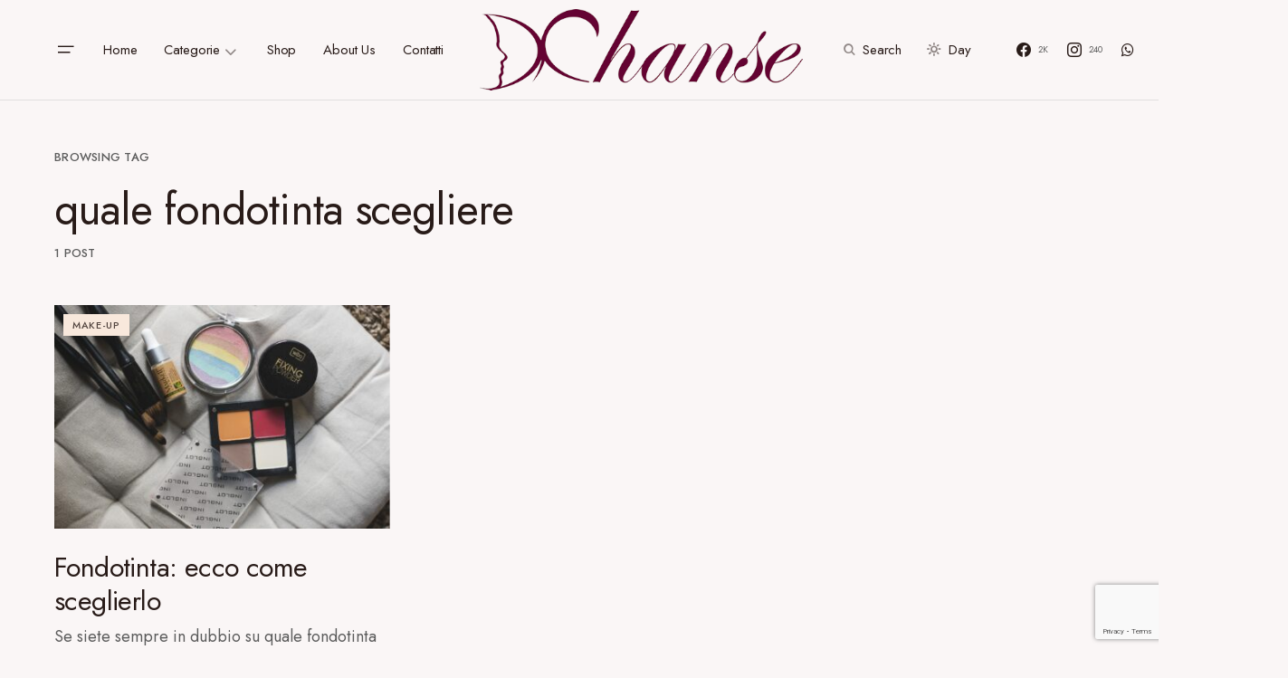

--- FILE ---
content_type: text/html; charset=utf-8
request_url: https://www.google.com/recaptcha/api2/anchor?ar=1&k=6Lc8ITYhAAAAACSqLJ8Ydwz9VavajEw3Vr7GqT7v&co=aHR0cHM6Ly93d3cuY2hhbnNlLml0OjQ0Mw..&hl=en&v=PoyoqOPhxBO7pBk68S4YbpHZ&size=invisible&anchor-ms=20000&execute-ms=30000&cb=s573tavigcc6
body_size: 48628
content:
<!DOCTYPE HTML><html dir="ltr" lang="en"><head><meta http-equiv="Content-Type" content="text/html; charset=UTF-8">
<meta http-equiv="X-UA-Compatible" content="IE=edge">
<title>reCAPTCHA</title>
<style type="text/css">
/* cyrillic-ext */
@font-face {
  font-family: 'Roboto';
  font-style: normal;
  font-weight: 400;
  font-stretch: 100%;
  src: url(//fonts.gstatic.com/s/roboto/v48/KFO7CnqEu92Fr1ME7kSn66aGLdTylUAMa3GUBHMdazTgWw.woff2) format('woff2');
  unicode-range: U+0460-052F, U+1C80-1C8A, U+20B4, U+2DE0-2DFF, U+A640-A69F, U+FE2E-FE2F;
}
/* cyrillic */
@font-face {
  font-family: 'Roboto';
  font-style: normal;
  font-weight: 400;
  font-stretch: 100%;
  src: url(//fonts.gstatic.com/s/roboto/v48/KFO7CnqEu92Fr1ME7kSn66aGLdTylUAMa3iUBHMdazTgWw.woff2) format('woff2');
  unicode-range: U+0301, U+0400-045F, U+0490-0491, U+04B0-04B1, U+2116;
}
/* greek-ext */
@font-face {
  font-family: 'Roboto';
  font-style: normal;
  font-weight: 400;
  font-stretch: 100%;
  src: url(//fonts.gstatic.com/s/roboto/v48/KFO7CnqEu92Fr1ME7kSn66aGLdTylUAMa3CUBHMdazTgWw.woff2) format('woff2');
  unicode-range: U+1F00-1FFF;
}
/* greek */
@font-face {
  font-family: 'Roboto';
  font-style: normal;
  font-weight: 400;
  font-stretch: 100%;
  src: url(//fonts.gstatic.com/s/roboto/v48/KFO7CnqEu92Fr1ME7kSn66aGLdTylUAMa3-UBHMdazTgWw.woff2) format('woff2');
  unicode-range: U+0370-0377, U+037A-037F, U+0384-038A, U+038C, U+038E-03A1, U+03A3-03FF;
}
/* math */
@font-face {
  font-family: 'Roboto';
  font-style: normal;
  font-weight: 400;
  font-stretch: 100%;
  src: url(//fonts.gstatic.com/s/roboto/v48/KFO7CnqEu92Fr1ME7kSn66aGLdTylUAMawCUBHMdazTgWw.woff2) format('woff2');
  unicode-range: U+0302-0303, U+0305, U+0307-0308, U+0310, U+0312, U+0315, U+031A, U+0326-0327, U+032C, U+032F-0330, U+0332-0333, U+0338, U+033A, U+0346, U+034D, U+0391-03A1, U+03A3-03A9, U+03B1-03C9, U+03D1, U+03D5-03D6, U+03F0-03F1, U+03F4-03F5, U+2016-2017, U+2034-2038, U+203C, U+2040, U+2043, U+2047, U+2050, U+2057, U+205F, U+2070-2071, U+2074-208E, U+2090-209C, U+20D0-20DC, U+20E1, U+20E5-20EF, U+2100-2112, U+2114-2115, U+2117-2121, U+2123-214F, U+2190, U+2192, U+2194-21AE, U+21B0-21E5, U+21F1-21F2, U+21F4-2211, U+2213-2214, U+2216-22FF, U+2308-230B, U+2310, U+2319, U+231C-2321, U+2336-237A, U+237C, U+2395, U+239B-23B7, U+23D0, U+23DC-23E1, U+2474-2475, U+25AF, U+25B3, U+25B7, U+25BD, U+25C1, U+25CA, U+25CC, U+25FB, U+266D-266F, U+27C0-27FF, U+2900-2AFF, U+2B0E-2B11, U+2B30-2B4C, U+2BFE, U+3030, U+FF5B, U+FF5D, U+1D400-1D7FF, U+1EE00-1EEFF;
}
/* symbols */
@font-face {
  font-family: 'Roboto';
  font-style: normal;
  font-weight: 400;
  font-stretch: 100%;
  src: url(//fonts.gstatic.com/s/roboto/v48/KFO7CnqEu92Fr1ME7kSn66aGLdTylUAMaxKUBHMdazTgWw.woff2) format('woff2');
  unicode-range: U+0001-000C, U+000E-001F, U+007F-009F, U+20DD-20E0, U+20E2-20E4, U+2150-218F, U+2190, U+2192, U+2194-2199, U+21AF, U+21E6-21F0, U+21F3, U+2218-2219, U+2299, U+22C4-22C6, U+2300-243F, U+2440-244A, U+2460-24FF, U+25A0-27BF, U+2800-28FF, U+2921-2922, U+2981, U+29BF, U+29EB, U+2B00-2BFF, U+4DC0-4DFF, U+FFF9-FFFB, U+10140-1018E, U+10190-1019C, U+101A0, U+101D0-101FD, U+102E0-102FB, U+10E60-10E7E, U+1D2C0-1D2D3, U+1D2E0-1D37F, U+1F000-1F0FF, U+1F100-1F1AD, U+1F1E6-1F1FF, U+1F30D-1F30F, U+1F315, U+1F31C, U+1F31E, U+1F320-1F32C, U+1F336, U+1F378, U+1F37D, U+1F382, U+1F393-1F39F, U+1F3A7-1F3A8, U+1F3AC-1F3AF, U+1F3C2, U+1F3C4-1F3C6, U+1F3CA-1F3CE, U+1F3D4-1F3E0, U+1F3ED, U+1F3F1-1F3F3, U+1F3F5-1F3F7, U+1F408, U+1F415, U+1F41F, U+1F426, U+1F43F, U+1F441-1F442, U+1F444, U+1F446-1F449, U+1F44C-1F44E, U+1F453, U+1F46A, U+1F47D, U+1F4A3, U+1F4B0, U+1F4B3, U+1F4B9, U+1F4BB, U+1F4BF, U+1F4C8-1F4CB, U+1F4D6, U+1F4DA, U+1F4DF, U+1F4E3-1F4E6, U+1F4EA-1F4ED, U+1F4F7, U+1F4F9-1F4FB, U+1F4FD-1F4FE, U+1F503, U+1F507-1F50B, U+1F50D, U+1F512-1F513, U+1F53E-1F54A, U+1F54F-1F5FA, U+1F610, U+1F650-1F67F, U+1F687, U+1F68D, U+1F691, U+1F694, U+1F698, U+1F6AD, U+1F6B2, U+1F6B9-1F6BA, U+1F6BC, U+1F6C6-1F6CF, U+1F6D3-1F6D7, U+1F6E0-1F6EA, U+1F6F0-1F6F3, U+1F6F7-1F6FC, U+1F700-1F7FF, U+1F800-1F80B, U+1F810-1F847, U+1F850-1F859, U+1F860-1F887, U+1F890-1F8AD, U+1F8B0-1F8BB, U+1F8C0-1F8C1, U+1F900-1F90B, U+1F93B, U+1F946, U+1F984, U+1F996, U+1F9E9, U+1FA00-1FA6F, U+1FA70-1FA7C, U+1FA80-1FA89, U+1FA8F-1FAC6, U+1FACE-1FADC, U+1FADF-1FAE9, U+1FAF0-1FAF8, U+1FB00-1FBFF;
}
/* vietnamese */
@font-face {
  font-family: 'Roboto';
  font-style: normal;
  font-weight: 400;
  font-stretch: 100%;
  src: url(//fonts.gstatic.com/s/roboto/v48/KFO7CnqEu92Fr1ME7kSn66aGLdTylUAMa3OUBHMdazTgWw.woff2) format('woff2');
  unicode-range: U+0102-0103, U+0110-0111, U+0128-0129, U+0168-0169, U+01A0-01A1, U+01AF-01B0, U+0300-0301, U+0303-0304, U+0308-0309, U+0323, U+0329, U+1EA0-1EF9, U+20AB;
}
/* latin-ext */
@font-face {
  font-family: 'Roboto';
  font-style: normal;
  font-weight: 400;
  font-stretch: 100%;
  src: url(//fonts.gstatic.com/s/roboto/v48/KFO7CnqEu92Fr1ME7kSn66aGLdTylUAMa3KUBHMdazTgWw.woff2) format('woff2');
  unicode-range: U+0100-02BA, U+02BD-02C5, U+02C7-02CC, U+02CE-02D7, U+02DD-02FF, U+0304, U+0308, U+0329, U+1D00-1DBF, U+1E00-1E9F, U+1EF2-1EFF, U+2020, U+20A0-20AB, U+20AD-20C0, U+2113, U+2C60-2C7F, U+A720-A7FF;
}
/* latin */
@font-face {
  font-family: 'Roboto';
  font-style: normal;
  font-weight: 400;
  font-stretch: 100%;
  src: url(//fonts.gstatic.com/s/roboto/v48/KFO7CnqEu92Fr1ME7kSn66aGLdTylUAMa3yUBHMdazQ.woff2) format('woff2');
  unicode-range: U+0000-00FF, U+0131, U+0152-0153, U+02BB-02BC, U+02C6, U+02DA, U+02DC, U+0304, U+0308, U+0329, U+2000-206F, U+20AC, U+2122, U+2191, U+2193, U+2212, U+2215, U+FEFF, U+FFFD;
}
/* cyrillic-ext */
@font-face {
  font-family: 'Roboto';
  font-style: normal;
  font-weight: 500;
  font-stretch: 100%;
  src: url(//fonts.gstatic.com/s/roboto/v48/KFO7CnqEu92Fr1ME7kSn66aGLdTylUAMa3GUBHMdazTgWw.woff2) format('woff2');
  unicode-range: U+0460-052F, U+1C80-1C8A, U+20B4, U+2DE0-2DFF, U+A640-A69F, U+FE2E-FE2F;
}
/* cyrillic */
@font-face {
  font-family: 'Roboto';
  font-style: normal;
  font-weight: 500;
  font-stretch: 100%;
  src: url(//fonts.gstatic.com/s/roboto/v48/KFO7CnqEu92Fr1ME7kSn66aGLdTylUAMa3iUBHMdazTgWw.woff2) format('woff2');
  unicode-range: U+0301, U+0400-045F, U+0490-0491, U+04B0-04B1, U+2116;
}
/* greek-ext */
@font-face {
  font-family: 'Roboto';
  font-style: normal;
  font-weight: 500;
  font-stretch: 100%;
  src: url(//fonts.gstatic.com/s/roboto/v48/KFO7CnqEu92Fr1ME7kSn66aGLdTylUAMa3CUBHMdazTgWw.woff2) format('woff2');
  unicode-range: U+1F00-1FFF;
}
/* greek */
@font-face {
  font-family: 'Roboto';
  font-style: normal;
  font-weight: 500;
  font-stretch: 100%;
  src: url(//fonts.gstatic.com/s/roboto/v48/KFO7CnqEu92Fr1ME7kSn66aGLdTylUAMa3-UBHMdazTgWw.woff2) format('woff2');
  unicode-range: U+0370-0377, U+037A-037F, U+0384-038A, U+038C, U+038E-03A1, U+03A3-03FF;
}
/* math */
@font-face {
  font-family: 'Roboto';
  font-style: normal;
  font-weight: 500;
  font-stretch: 100%;
  src: url(//fonts.gstatic.com/s/roboto/v48/KFO7CnqEu92Fr1ME7kSn66aGLdTylUAMawCUBHMdazTgWw.woff2) format('woff2');
  unicode-range: U+0302-0303, U+0305, U+0307-0308, U+0310, U+0312, U+0315, U+031A, U+0326-0327, U+032C, U+032F-0330, U+0332-0333, U+0338, U+033A, U+0346, U+034D, U+0391-03A1, U+03A3-03A9, U+03B1-03C9, U+03D1, U+03D5-03D6, U+03F0-03F1, U+03F4-03F5, U+2016-2017, U+2034-2038, U+203C, U+2040, U+2043, U+2047, U+2050, U+2057, U+205F, U+2070-2071, U+2074-208E, U+2090-209C, U+20D0-20DC, U+20E1, U+20E5-20EF, U+2100-2112, U+2114-2115, U+2117-2121, U+2123-214F, U+2190, U+2192, U+2194-21AE, U+21B0-21E5, U+21F1-21F2, U+21F4-2211, U+2213-2214, U+2216-22FF, U+2308-230B, U+2310, U+2319, U+231C-2321, U+2336-237A, U+237C, U+2395, U+239B-23B7, U+23D0, U+23DC-23E1, U+2474-2475, U+25AF, U+25B3, U+25B7, U+25BD, U+25C1, U+25CA, U+25CC, U+25FB, U+266D-266F, U+27C0-27FF, U+2900-2AFF, U+2B0E-2B11, U+2B30-2B4C, U+2BFE, U+3030, U+FF5B, U+FF5D, U+1D400-1D7FF, U+1EE00-1EEFF;
}
/* symbols */
@font-face {
  font-family: 'Roboto';
  font-style: normal;
  font-weight: 500;
  font-stretch: 100%;
  src: url(//fonts.gstatic.com/s/roboto/v48/KFO7CnqEu92Fr1ME7kSn66aGLdTylUAMaxKUBHMdazTgWw.woff2) format('woff2');
  unicode-range: U+0001-000C, U+000E-001F, U+007F-009F, U+20DD-20E0, U+20E2-20E4, U+2150-218F, U+2190, U+2192, U+2194-2199, U+21AF, U+21E6-21F0, U+21F3, U+2218-2219, U+2299, U+22C4-22C6, U+2300-243F, U+2440-244A, U+2460-24FF, U+25A0-27BF, U+2800-28FF, U+2921-2922, U+2981, U+29BF, U+29EB, U+2B00-2BFF, U+4DC0-4DFF, U+FFF9-FFFB, U+10140-1018E, U+10190-1019C, U+101A0, U+101D0-101FD, U+102E0-102FB, U+10E60-10E7E, U+1D2C0-1D2D3, U+1D2E0-1D37F, U+1F000-1F0FF, U+1F100-1F1AD, U+1F1E6-1F1FF, U+1F30D-1F30F, U+1F315, U+1F31C, U+1F31E, U+1F320-1F32C, U+1F336, U+1F378, U+1F37D, U+1F382, U+1F393-1F39F, U+1F3A7-1F3A8, U+1F3AC-1F3AF, U+1F3C2, U+1F3C4-1F3C6, U+1F3CA-1F3CE, U+1F3D4-1F3E0, U+1F3ED, U+1F3F1-1F3F3, U+1F3F5-1F3F7, U+1F408, U+1F415, U+1F41F, U+1F426, U+1F43F, U+1F441-1F442, U+1F444, U+1F446-1F449, U+1F44C-1F44E, U+1F453, U+1F46A, U+1F47D, U+1F4A3, U+1F4B0, U+1F4B3, U+1F4B9, U+1F4BB, U+1F4BF, U+1F4C8-1F4CB, U+1F4D6, U+1F4DA, U+1F4DF, U+1F4E3-1F4E6, U+1F4EA-1F4ED, U+1F4F7, U+1F4F9-1F4FB, U+1F4FD-1F4FE, U+1F503, U+1F507-1F50B, U+1F50D, U+1F512-1F513, U+1F53E-1F54A, U+1F54F-1F5FA, U+1F610, U+1F650-1F67F, U+1F687, U+1F68D, U+1F691, U+1F694, U+1F698, U+1F6AD, U+1F6B2, U+1F6B9-1F6BA, U+1F6BC, U+1F6C6-1F6CF, U+1F6D3-1F6D7, U+1F6E0-1F6EA, U+1F6F0-1F6F3, U+1F6F7-1F6FC, U+1F700-1F7FF, U+1F800-1F80B, U+1F810-1F847, U+1F850-1F859, U+1F860-1F887, U+1F890-1F8AD, U+1F8B0-1F8BB, U+1F8C0-1F8C1, U+1F900-1F90B, U+1F93B, U+1F946, U+1F984, U+1F996, U+1F9E9, U+1FA00-1FA6F, U+1FA70-1FA7C, U+1FA80-1FA89, U+1FA8F-1FAC6, U+1FACE-1FADC, U+1FADF-1FAE9, U+1FAF0-1FAF8, U+1FB00-1FBFF;
}
/* vietnamese */
@font-face {
  font-family: 'Roboto';
  font-style: normal;
  font-weight: 500;
  font-stretch: 100%;
  src: url(//fonts.gstatic.com/s/roboto/v48/KFO7CnqEu92Fr1ME7kSn66aGLdTylUAMa3OUBHMdazTgWw.woff2) format('woff2');
  unicode-range: U+0102-0103, U+0110-0111, U+0128-0129, U+0168-0169, U+01A0-01A1, U+01AF-01B0, U+0300-0301, U+0303-0304, U+0308-0309, U+0323, U+0329, U+1EA0-1EF9, U+20AB;
}
/* latin-ext */
@font-face {
  font-family: 'Roboto';
  font-style: normal;
  font-weight: 500;
  font-stretch: 100%;
  src: url(//fonts.gstatic.com/s/roboto/v48/KFO7CnqEu92Fr1ME7kSn66aGLdTylUAMa3KUBHMdazTgWw.woff2) format('woff2');
  unicode-range: U+0100-02BA, U+02BD-02C5, U+02C7-02CC, U+02CE-02D7, U+02DD-02FF, U+0304, U+0308, U+0329, U+1D00-1DBF, U+1E00-1E9F, U+1EF2-1EFF, U+2020, U+20A0-20AB, U+20AD-20C0, U+2113, U+2C60-2C7F, U+A720-A7FF;
}
/* latin */
@font-face {
  font-family: 'Roboto';
  font-style: normal;
  font-weight: 500;
  font-stretch: 100%;
  src: url(//fonts.gstatic.com/s/roboto/v48/KFO7CnqEu92Fr1ME7kSn66aGLdTylUAMa3yUBHMdazQ.woff2) format('woff2');
  unicode-range: U+0000-00FF, U+0131, U+0152-0153, U+02BB-02BC, U+02C6, U+02DA, U+02DC, U+0304, U+0308, U+0329, U+2000-206F, U+20AC, U+2122, U+2191, U+2193, U+2212, U+2215, U+FEFF, U+FFFD;
}
/* cyrillic-ext */
@font-face {
  font-family: 'Roboto';
  font-style: normal;
  font-weight: 900;
  font-stretch: 100%;
  src: url(//fonts.gstatic.com/s/roboto/v48/KFO7CnqEu92Fr1ME7kSn66aGLdTylUAMa3GUBHMdazTgWw.woff2) format('woff2');
  unicode-range: U+0460-052F, U+1C80-1C8A, U+20B4, U+2DE0-2DFF, U+A640-A69F, U+FE2E-FE2F;
}
/* cyrillic */
@font-face {
  font-family: 'Roboto';
  font-style: normal;
  font-weight: 900;
  font-stretch: 100%;
  src: url(//fonts.gstatic.com/s/roboto/v48/KFO7CnqEu92Fr1ME7kSn66aGLdTylUAMa3iUBHMdazTgWw.woff2) format('woff2');
  unicode-range: U+0301, U+0400-045F, U+0490-0491, U+04B0-04B1, U+2116;
}
/* greek-ext */
@font-face {
  font-family: 'Roboto';
  font-style: normal;
  font-weight: 900;
  font-stretch: 100%;
  src: url(//fonts.gstatic.com/s/roboto/v48/KFO7CnqEu92Fr1ME7kSn66aGLdTylUAMa3CUBHMdazTgWw.woff2) format('woff2');
  unicode-range: U+1F00-1FFF;
}
/* greek */
@font-face {
  font-family: 'Roboto';
  font-style: normal;
  font-weight: 900;
  font-stretch: 100%;
  src: url(//fonts.gstatic.com/s/roboto/v48/KFO7CnqEu92Fr1ME7kSn66aGLdTylUAMa3-UBHMdazTgWw.woff2) format('woff2');
  unicode-range: U+0370-0377, U+037A-037F, U+0384-038A, U+038C, U+038E-03A1, U+03A3-03FF;
}
/* math */
@font-face {
  font-family: 'Roboto';
  font-style: normal;
  font-weight: 900;
  font-stretch: 100%;
  src: url(//fonts.gstatic.com/s/roboto/v48/KFO7CnqEu92Fr1ME7kSn66aGLdTylUAMawCUBHMdazTgWw.woff2) format('woff2');
  unicode-range: U+0302-0303, U+0305, U+0307-0308, U+0310, U+0312, U+0315, U+031A, U+0326-0327, U+032C, U+032F-0330, U+0332-0333, U+0338, U+033A, U+0346, U+034D, U+0391-03A1, U+03A3-03A9, U+03B1-03C9, U+03D1, U+03D5-03D6, U+03F0-03F1, U+03F4-03F5, U+2016-2017, U+2034-2038, U+203C, U+2040, U+2043, U+2047, U+2050, U+2057, U+205F, U+2070-2071, U+2074-208E, U+2090-209C, U+20D0-20DC, U+20E1, U+20E5-20EF, U+2100-2112, U+2114-2115, U+2117-2121, U+2123-214F, U+2190, U+2192, U+2194-21AE, U+21B0-21E5, U+21F1-21F2, U+21F4-2211, U+2213-2214, U+2216-22FF, U+2308-230B, U+2310, U+2319, U+231C-2321, U+2336-237A, U+237C, U+2395, U+239B-23B7, U+23D0, U+23DC-23E1, U+2474-2475, U+25AF, U+25B3, U+25B7, U+25BD, U+25C1, U+25CA, U+25CC, U+25FB, U+266D-266F, U+27C0-27FF, U+2900-2AFF, U+2B0E-2B11, U+2B30-2B4C, U+2BFE, U+3030, U+FF5B, U+FF5D, U+1D400-1D7FF, U+1EE00-1EEFF;
}
/* symbols */
@font-face {
  font-family: 'Roboto';
  font-style: normal;
  font-weight: 900;
  font-stretch: 100%;
  src: url(//fonts.gstatic.com/s/roboto/v48/KFO7CnqEu92Fr1ME7kSn66aGLdTylUAMaxKUBHMdazTgWw.woff2) format('woff2');
  unicode-range: U+0001-000C, U+000E-001F, U+007F-009F, U+20DD-20E0, U+20E2-20E4, U+2150-218F, U+2190, U+2192, U+2194-2199, U+21AF, U+21E6-21F0, U+21F3, U+2218-2219, U+2299, U+22C4-22C6, U+2300-243F, U+2440-244A, U+2460-24FF, U+25A0-27BF, U+2800-28FF, U+2921-2922, U+2981, U+29BF, U+29EB, U+2B00-2BFF, U+4DC0-4DFF, U+FFF9-FFFB, U+10140-1018E, U+10190-1019C, U+101A0, U+101D0-101FD, U+102E0-102FB, U+10E60-10E7E, U+1D2C0-1D2D3, U+1D2E0-1D37F, U+1F000-1F0FF, U+1F100-1F1AD, U+1F1E6-1F1FF, U+1F30D-1F30F, U+1F315, U+1F31C, U+1F31E, U+1F320-1F32C, U+1F336, U+1F378, U+1F37D, U+1F382, U+1F393-1F39F, U+1F3A7-1F3A8, U+1F3AC-1F3AF, U+1F3C2, U+1F3C4-1F3C6, U+1F3CA-1F3CE, U+1F3D4-1F3E0, U+1F3ED, U+1F3F1-1F3F3, U+1F3F5-1F3F7, U+1F408, U+1F415, U+1F41F, U+1F426, U+1F43F, U+1F441-1F442, U+1F444, U+1F446-1F449, U+1F44C-1F44E, U+1F453, U+1F46A, U+1F47D, U+1F4A3, U+1F4B0, U+1F4B3, U+1F4B9, U+1F4BB, U+1F4BF, U+1F4C8-1F4CB, U+1F4D6, U+1F4DA, U+1F4DF, U+1F4E3-1F4E6, U+1F4EA-1F4ED, U+1F4F7, U+1F4F9-1F4FB, U+1F4FD-1F4FE, U+1F503, U+1F507-1F50B, U+1F50D, U+1F512-1F513, U+1F53E-1F54A, U+1F54F-1F5FA, U+1F610, U+1F650-1F67F, U+1F687, U+1F68D, U+1F691, U+1F694, U+1F698, U+1F6AD, U+1F6B2, U+1F6B9-1F6BA, U+1F6BC, U+1F6C6-1F6CF, U+1F6D3-1F6D7, U+1F6E0-1F6EA, U+1F6F0-1F6F3, U+1F6F7-1F6FC, U+1F700-1F7FF, U+1F800-1F80B, U+1F810-1F847, U+1F850-1F859, U+1F860-1F887, U+1F890-1F8AD, U+1F8B0-1F8BB, U+1F8C0-1F8C1, U+1F900-1F90B, U+1F93B, U+1F946, U+1F984, U+1F996, U+1F9E9, U+1FA00-1FA6F, U+1FA70-1FA7C, U+1FA80-1FA89, U+1FA8F-1FAC6, U+1FACE-1FADC, U+1FADF-1FAE9, U+1FAF0-1FAF8, U+1FB00-1FBFF;
}
/* vietnamese */
@font-face {
  font-family: 'Roboto';
  font-style: normal;
  font-weight: 900;
  font-stretch: 100%;
  src: url(//fonts.gstatic.com/s/roboto/v48/KFO7CnqEu92Fr1ME7kSn66aGLdTylUAMa3OUBHMdazTgWw.woff2) format('woff2');
  unicode-range: U+0102-0103, U+0110-0111, U+0128-0129, U+0168-0169, U+01A0-01A1, U+01AF-01B0, U+0300-0301, U+0303-0304, U+0308-0309, U+0323, U+0329, U+1EA0-1EF9, U+20AB;
}
/* latin-ext */
@font-face {
  font-family: 'Roboto';
  font-style: normal;
  font-weight: 900;
  font-stretch: 100%;
  src: url(//fonts.gstatic.com/s/roboto/v48/KFO7CnqEu92Fr1ME7kSn66aGLdTylUAMa3KUBHMdazTgWw.woff2) format('woff2');
  unicode-range: U+0100-02BA, U+02BD-02C5, U+02C7-02CC, U+02CE-02D7, U+02DD-02FF, U+0304, U+0308, U+0329, U+1D00-1DBF, U+1E00-1E9F, U+1EF2-1EFF, U+2020, U+20A0-20AB, U+20AD-20C0, U+2113, U+2C60-2C7F, U+A720-A7FF;
}
/* latin */
@font-face {
  font-family: 'Roboto';
  font-style: normal;
  font-weight: 900;
  font-stretch: 100%;
  src: url(//fonts.gstatic.com/s/roboto/v48/KFO7CnqEu92Fr1ME7kSn66aGLdTylUAMa3yUBHMdazQ.woff2) format('woff2');
  unicode-range: U+0000-00FF, U+0131, U+0152-0153, U+02BB-02BC, U+02C6, U+02DA, U+02DC, U+0304, U+0308, U+0329, U+2000-206F, U+20AC, U+2122, U+2191, U+2193, U+2212, U+2215, U+FEFF, U+FFFD;
}

</style>
<link rel="stylesheet" type="text/css" href="https://www.gstatic.com/recaptcha/releases/PoyoqOPhxBO7pBk68S4YbpHZ/styles__ltr.css">
<script nonce="5zjctM8XknPXXiyeuZy5Rw" type="text/javascript">window['__recaptcha_api'] = 'https://www.google.com/recaptcha/api2/';</script>
<script type="text/javascript" src="https://www.gstatic.com/recaptcha/releases/PoyoqOPhxBO7pBk68S4YbpHZ/recaptcha__en.js" nonce="5zjctM8XknPXXiyeuZy5Rw">
      
    </script></head>
<body><div id="rc-anchor-alert" class="rc-anchor-alert"></div>
<input type="hidden" id="recaptcha-token" value="[base64]">
<script type="text/javascript" nonce="5zjctM8XknPXXiyeuZy5Rw">
      recaptcha.anchor.Main.init("[\x22ainput\x22,[\x22bgdata\x22,\x22\x22,\[base64]/[base64]/bmV3IFpbdF0obVswXSk6Sz09Mj9uZXcgWlt0XShtWzBdLG1bMV0pOks9PTM/bmV3IFpbdF0obVswXSxtWzFdLG1bMl0pOks9PTQ/[base64]/[base64]/[base64]/[base64]/[base64]/[base64]/[base64]/[base64]/[base64]/[base64]/[base64]/[base64]/[base64]/[base64]\\u003d\\u003d\x22,\[base64]\\u003d\x22,\x22w6IsCG0dOSx0wrrClCgRM27CrXUzAMKVWCQsOUhiVQ91HcODw4bCqcK1w5Fsw7E5R8KmNcOqwrVBwrHDusOkLgwMAjnDjcONw4JKZcO+wp/CmEZ0w77DpxHCg8K5FsKFw5tOHkMTODtNwrBoZALDtsKnOcOmS8KSdsKkwr3DhcOYeGV5ChHCn8OMUX/Cu1XDnwAUw6hbCMOjwqFHw4rCuVRxw7HDnMK6wrZUGcKuwpnCk3XDrMK9w7ZrFjQFwrHCocO6wrPCvAI3WWs+KWPCjsK2wrHCqMONwqdKw7IPw4TChMOJw4dGd0/CgV/[base64]/DmMKSwoTDhkkqfWwvwo8Cwrkmw6nCh0bDrcKYwovDgRQEAQMfwrMEFgcHbizCkMO1JsKqN0RXADbDt8KrJlfDjsKraU7DncOOOcO5wochwqAKcj/CvMKCwofChMOQw6nDqsOgw7LClMOiwqvChMOGR8OicwDDtlbCisOAYsOYwqwNdRNRGSbDuhEye0nCkz0aw7smbXF/MsKNwqbDsMOgwr7CqHjDtnLCoXtgTMO7aMKuwol1LH/CilhPw5h6wrjCvCdgwpzCsDDDn0wBWTzDijPDjzZww4gxbcKMGcKSLWXDssOXwpHCvcK4wrnDgcOeF8KrasOUwrl+wp3DtMKYwpITwprDvMKJBnDCgQk/wq3DuxDCv1DCmsK0wrMWwpDComTCtC9YJcOjw43ChsOePirCjsOXwp0Qw4jChjLCvcOEfMO7wpDDgsKswpY/AsOEBsOGw6fDqgrCqMOiwq/CmU7DgTgxRcO4ScK2WcKhw5gcwr/Doic+LMO2w4nCg20+G8OEwprDu8OQGcKNw53DlsOnw41pan18wooHPcKnw5rDsjgwwqvDnnDCowLDtsKXw5MPZ8K+wrVSJjB/w53DpFNKTWUdd8KXUcOnXhTChkXCqGsrCjEUw7jCuEIJI8KpJcO1ZDfDtU5TOMKowrQJZsOewpZDcsKwwqzCoEQrXnpBJAk7BsKMw47DqMKQV8Kxwolgw5/CjjzCtQxVw73CrnTCisKowoEAwqvDvFzCgE9XwpEIw5zDhAIVwrYOw5HCtQjClgdbE1BuU3l5wqvCtcO5BcKHWQ4pS8O3wr3CpMOKwrzCksKDwqchDwzDoxpew70mScOlwq/[base64]/[base64]/[base64]/[base64]/[base64]/OMKUw78iw6M0dAZBXSFxw4PDoDNkw4HCgC7CugdGGBfCs8OiS0DCvMOUasOWwrYmwq3CqUJywpgxw5FWw5PCucOxTU3CscKXw6/[base64]/w4HDh27DukTCj8OMc8OVw54Gw5l3WVHCrmzDixMWLx3CtF3Du8KdH2jDnXNUw7fCt8Oxw5DCu21cw4BBOEHChxtkw5HDjsOsHcO3bRAwB0XCmBjCtcOpwoDDt8OCwrvDgcO7wrFXw4DCusKhfB0/wpNUwrfCnF7DjMOuw6pyQMONw40VBcK4w4N+w7MXDnvDu8KQIsOKTcORwpvDncOLwqdafHg8w4rDiGpbYnDCg8OlFUtwwojDo8KHwq0XZcO1MX9lE8KaJsOewp/Cl8KXIsKXwp7CrcKQccKPIMOCazRfw4Y/TxUvS8OtMXp8LRnCvcKZwqcWXXIoHMOow63DnCEZL0N6A8KJwoLCsMOSwqvCh8KoJsOywpXCmcK0V37Dm8OAw6TCncKxwpB7VcO9wrLCikHDoBHCmsO3wr/[base64]/IiLDgsOeDMO5d3/CiVbDqMOTMH4xIMKgNMOYIDEwYMO7DsORc8KUKsOcLSY9GgENbMOVHBYuP2bDi0tqw557WR9hGcOyQUDCrlVew55yw7tDb0Jpw4LCvsKhYGhUwoxcw4pKw73DmSHDhXvDtcKedCbCvmvDicOWOsKiw6QkVcKHIEzDtsKww5zDhkXDknHDk2BNwq/Cs2PCs8OrWMOUUhxqHmjCkcKewqVhw6xbw5BLw7fDp8KocMKOVcKBwrJ6LzJZc8OaFHIQwocVH2gpwrkNwqBEcwcTTxVPw6TCoifDgijDqsONwrQcw5jClgTDiMOJT33DnWJBwrLCrhdOTRHDpSBnw6fDpl0SwpXClcOOw5fDmy/CrjHDgVh3ez0cw5nDtiFZwqrDgsODwozDuQJ9wo8pSBLDlh4fwrLDjcOCBhfCvcOWeyXCuRDCksO2w5rCsMOzwonDkcOlC13CjsK/YRgMcMOHwrPDmQ9Pc3QwNMKAP8KlNmTDknrCvcKNeiLCg8KOHsO4ecOWwqdjHsObWsOoPQRcEMKCwq1qTG7DmcOeSMOHUcOVXWfDhcO4w6vCtcO4ECjDtCFjw4oxw7HDvcKOw6oVwoBiw47Cq8OIwpwuw4IDwpsCw4rCo8KrwpfChybDkMO3Bx/[base64]/DjQUKTQ3DpGAUwqnCvSbDuzoYOibDqQBdKcKLw6MeYg7CsMKjDcO9wpzCrMKfwrHCtMOmwq8fwoF7w4nCtiR2Q0s2OsKOwpZNw7Bewqkpwo7CnMOZBcKnE8OPU0dRb2gCwpQDMMKxJsKYVcO/w7F2w4dqw5nDrRQRfsOPw7TDmsOFwp8FwpHCoGLClcOtVsOjX1oQKyfDqsOuw7DDm8K/wq/[base64]/DpzrDs8OCQ8OuIMOcwpRhFGB2wr1jw63CiMOuw4sBw7F4OjQbITXCvMKpQMKow43CjMKfwqV8wo4PNMK1GETCvcK+w4rCqsOAwqwCP8KcRRTCl8KQwpfDq1Q6OsK4Di7DomTCmcOrI3sSw7NsPsO3wp/CqW1VMC1gwo/CtVbDs8Kzw7/DpDLCk8OddwbDqnVrw61Kw57DiH3DtMOSw5/CnsKaM2ofIcOeaWI2w4nDlcOjXCMtw4EYwpbCuMKdR2cqQcOqwosYYMKvIz5rw6jCk8OewoJDH8Okb8Kxwq8tw78hXcOjwoEbwprCmcOgNFnCtcKFw658wpFZw6XCi8KSDnFpM8OdXsKpPlPDj1/Di8K2wogiwpNpwrbCm0lgTEbCssK0wojDk8KSw4HCpQgcFEAAw6EOwrPChx56ASTDslzDg8Osw6zDqBzCpsOSMmbCkcKDRTTDiMO8w4IEdsOLw5LCoUXDpsOzGMOSYMOKwpfDhBTCo8KqHsKOw6nDkgQMw4hZT8KHwqXDg2V8wpoSwp3DnV/DlB9Swp3CjkLDtzsnMsKAOzvCp1hjHcOYTG4aWcOdDcOFWVTClifDr8OtWmBhw59iwpMhCsKEw7fCosKpWF/CrcKIw6Ekw6h2wpknX0nCssKmwocxwoHDhR3CmjzCucOJHcKoESxmUxxdw67DmzwIw5vDvsKkw5XDrn5hOVPChcOVLsKkwpwdd0obfcKRFMORJAw8SnLDn8KkSVZBw5QYwoglGcKGw53DtMOlHMObw4sPRMOiwo/CvmjDkih8J3R8McO+w5cWw4V7TQwIwrnDj0/[base64]/Dp8Oww5QbEsKmR8O6F1lRe8Omw4fCrsK1w74fwqHDsDjChMOnHwzDnsKmV054wq7DqcKrwrs8wrjCgivCpMO+w69IwpfCkcKGNcOdw7Mze1wlVX3DpsKBHMKRwqzCnG3DnsKWwoPClsKiw7LDpQk9KibCr1XCpGsXWRIaw7VwT8KdDQp2wpnCtUrDj2/CjcOkDcKww6FjR8OhwqDDo33DpTVdw63CgcK/JVYpwp3DsXZWc8O3A2bDmMKkNcOowrlawpEOwqZEw6XDqBPCk8Okw44Nw7jCtMKZw7F6eznCmAXCv8Olw7lJwrPCh0rChsO8wqTCv39QZcKZw5dJw5Qcw59MQUzDuVNbLz3CuMO3wqrCoyNkwo4fw7IIw7PCpsK9XsONOWfDlMO/wq/Ds8KqCMKoUS/Ds3BIaMKhB2Rmw6DCiw/Di8OZw41oIipbw4xQw4HCvMOmwpLDscO3w6gnKMOxw59kwrbCt8OSScKLw7IjFUnDnAnCnMOZw7/[base64]/[base64]/Dh1h6wqPDniY+w47Dly7ClcOBYcKHwog5w5hPw4ZCwo9+w4Fxw4fCtxY9XMOUaMOAGBXClEXCpCYFdgUcwokRw4MQw5JUwrtrw67Ch8KzS8Opw7/[base64]/ClMK8agQDw49qwo93McO2c0V8w5rDpcKEw4saw67DuXrDi8OGJS8bWwISw5AeasK4w6XDtyQ3w6fClR8KZTbDncOxw6zCgsOZwq04wpTDqy5/wojCnsOCPsOlwq4uwoHDjgHDjMOkHi9LNsKKwrcWZSkxwooYf2YEE8KkLcK3w4XDgcOJNBIhHwc2HMK8w6hswoBmPB/CkS4KwprDv1BVwr8Cw6HCllgpWVDCrsOlw69dGsOdwp7Dj1bDisOqwrTDvcONVcO2w6nDsXQXwrtifsKRw6XDj8OFHSIbw6/ChSTCvMOJO07DmsOpwq3DmsKfwozDrBvDo8Kww5nCjyguIkkQaRZwFMKDB1A4SVV4DCDCnyjDqGhfw6XDpxUaEMOywoMfwpPCjznDnA/DgcKNwrRhDWNxUMOKaADChMOrLijDscO6w7lGwpEAOsO+wol+V8O3NQpve8KVwoLCrRI7w7PCmQbCvnTCmyzCm8K/wrl7w5TCnjzDoClMw6AhwozDgcOmwoImU3/CjcKqdmZwdFlvwp10e1vCkMO9HMK9LX5SwqZ6wqBgGcKuTcOZw7vDqsKZwqXDjiI+GcK6GnrDnkZLDk8lwohjZ0AvTsKOHU9CU3Iefm92aAcXOcKuGS11woDDo1jDiMK3w7ICw5LDmh/ColJ7fsKcw73CgUYjI8KVHEjCmcOnwqYNw7bDkygMwqPCrcKjw5/CucOwY8KqwqjDtg5mSsOsw4hywpY8w79TMRZnOHYkacKvwoPCsMO7C8OUw73Chyl3wrrCiQI/[base64]/DuMK5w7vDohnDs1QtdlNcFG4Iwr/Dol3DqhbDgsKgCmbDglrCqE3Cm07CqMKSwolQw7FEKxs1wofCvgwAwoDDr8KEwonDg0V3w5jDr19zWmZ/wr1PQ8Knw67Cni/DgwfDhcOzw69dw51iBcO3w4HCqSIowr1oJFtGwrJEFwgZSFkpwoppVcOBA8KkHDElBsKjLBrCq3rCqAPDq8Ktwo3CjcO5wrlGwrQUa8Opc8ODBTYFwp1LwrthBDzDjMOJB3Zzw4/Dk0rClAbCgEHCrDTDhMObw51AwqRWw6BNShjCtErDrBvDmsOrXwsZe8O0fHseEVvDo0YNDzLCplxHJcOSw54RIhQzSCzDnsOCAFRewrHDrhTDtMK0w7A1KlrDi8OaFy7Dvh46V8KcaEopwpzDjUvDjsKaw7R4w5gSLcOLe1/Cp8KSwogwR0XDjcKbNRbDisKOXsOfwpHChEgKwo7CpBsbw6wuJ8OAMlbDhn/DuxbDsMKDN8OTw6wLW8OcaMKaK8OwEsKoZ3LChz1YdsKhU8KnWgQewo3Ds8KpwoYMB8OHfH/DvsKLw5HCgEc/UMOwwqoAwqABw7PCoUcnF8KRwoduBMOCwokcTwVuw6nDnsKYO8KXwpXDicKad8KmIizDr8OdwrxwwpLDk8KOwoDDjcOmXsORLFgdw6I/OsKsYMO6MDddwp9zOgPCrRcMNUgNw6PCp8KDwr9HwpjDncOxWjnDt3/Ch8KMGMKuw6HConDDlMOHEsOUQMO2cXN7w6Y+fsKJSsOzN8KxwrDDiCrDpcKTw6ptLcOyGXLDoWVFwpMATsK7ADlZQMKPwqx7cHbCuHTDt2DCsynCpVxAwo4ow6fDmAHCqBsFwqNYwoPCqxnDncOhUnnCoG3Cl8KdwpjDmMKMHUvDj8K/wrInwqTCuMKFw73DmWdMCR1fw7Byw5E7LjDCihkWw6XCr8O/CGoGAMK8wrXCr2Yywpt9WcK0wo8TXlTChHXDm8KQe8KFSAomJcKWw7Azw57DhgBqGyMoIj08wo/[base64]/w5PCmMKnw5LDg8KgTMOzw4TDmMO8wpDCoMK1w6JCwpBcX3guecK6woDDnMO/QhNpOAFDw5oSGiPCqMOeP8OUw5TCt8Opw6LCo8O7HcOLCg3Du8KQO8OaRSfDicKdwod3wrTDpcOXw63Cnw/[base64]/[base64]/Dg8O6eCrCqsOjesOBP3ElbTfCvhV1wqMewpbDpgHDrQJzwr7DlMKCT8KEL8KLw5fDmsKxw4kpBsORDsKOLDbCg1bDnUkWJg3ClsOJwrs9f0p0w4TDgFE2IC7CpApCB8K1ZQ54w5bCiCrDpAUsw6VqwpkKBC/DuMKQBHElByBAw5LCuR01wr/CjMKjeQnCmcKLw5fDuRfDk2/CvcKhwpbCvsK8w6w4bcOHwpTCpwDCm3TCqjvCjSxjwrBnw47CkR/DoVhiGsKlb8KpwrhLw7B1GgTCnT5bwqtDKsKfNAxmw6YRwqtKwq1uw7bDhsOWw4rDqcKTw7h8w5Nqw4LDvMKmWTDClMO6OcK4w6pVFsKyRB1rw7ZSw4HDlMO6BR87wrU7w4DCsndmw4ZMEBFVDsKzJjDDhcOGworDtj/CghMHB2kCYcOFSMOCw6fCuARUdHXCjsOJK8OyZmxjJgVTw5XDjlIFEikNw4TDqMKfw6pFwpfComMCAS83w5/DgzYGw6bDvsOhw5Imw5NzHn7DtMKVRsOuw41/IMKkw48LdA3CuMOGd8OaRsOrIi7CnGvDnCDDhE3CgcKOWcKXFsOJCn/[base64]/DpMKGw5l1w7coYsOcw6jCv2nCrsO4w4DCgsKnYxrDgMKJw5zDnBDCgMKgfFLCkW4tw4XCicONwrsdQcO9w6bCqjtdw4siwqDCqsKBOsKZFjTCvsO4QFbDi2c9woTCqTUFwpBXwp4zQmHDmSxrw5dXwrUbwqRnwoVWwrJ4K2/Dl0LChsKpw4HCscKnwoYgw6x3wo52wobCpcOrCx4Dw4sHw58dwrDCvEXDr8OzIsOYJQPCky90dcKYBXJSWsO0woLDvCzCpDEhw4ZDwpLDi8KIwrMmU8KYw64rw6JfLhEZw4lxEXMZw63Do17DsMOsL8O0OMOXOnQTfwxgwo/CkcOewrVRXMOmwoI5w5pTw53CuMOcCgtfKxrCv8KZw5/Cg2DDp8ORUsKZV8OYQzbDv8KobcO7OsKCAybDrA9hVUTCq8OYH8Kiw7DCmMKaAMOXw6wgw6kHwqbDrxJ5JSPDnWrCqBJ6CMOcWcKDX8OMG8KvMcKswptyw4jChBLCrsKNc8OHwpbDrnvCj8OZw7o2UHAdw4kdwojCtgPCji3ChT47ScKQQsO0w5wECsKYw75ke0/Du21gw63DrzHDsFR0UA3DqsOyOMOEEMOEw7Enw5kFRsOaPGNHw57CvMOWw67DsMKVNGg8B8Onc8K3w73DkMOIBsKuPcKMwqdrOMOtXMOqX8OWY8OVTsO+wp7CiRZzw6ElcsKrLik/OMKJwqTDrhjCqAFIw5rCqEjCt8KTw5vDtC/CmsOWwqjDqMK1asOzPSnCvMOqFcK3Jz4aQyleWAvDl0BEw7nCoVvDiUXCucOlIsOHcW4CCWzDu8KNw4hlL3nCgsK/[base64]/w6/DvsKsT8KCbGbDo8KAwrrDvcK3VcKaCcOkw5Y6wow7cxs8wrvDs8KCwpjCmybCm8O5w7xlwprDq1DCiUV3B8OBw7bDkB16cHTChAcfIMKZGMO4L8K2H3DDqjNBw7LCgcOWTRXCkkA9I8OfKMK7w7sWYnzDvVF8wq/CmxYAwp/Dl00WXMK8R8OYFCDCv8OYwo7CtBLDiXtzW8O9w5zDh8OREjfCiMOOe8Oew6t+VF3DnVU/w6jDsjckw5FswrV0worCm8Kfw7bCmCA/[base64]/DucOBHGbDu0UuPkpMw4E7wonCsiciwrMMPxjCtDQww6zDgypLw6jDmVLDmQs/IMKtw4rCo2c/wpbDn116w41iFcKcY8KkQMKGKsKrMsOAH1Yvw7ZNw6jCkFoJOGMHwqLCtcKfDhllwoXDjTMLwpoNw7vCtXDCnxnCgFvDj8Opc8K7w6ZpwoIIw4U4CsOcwpDClwMvV8OEUETDj0HDjcOjeUXDrD9jUEBvWsKCLwgdwrQrwr3CtU1Mw6LDncK/w4bCigkQCcK8wrLCisO9wrdFwog+F2wSYzjCti3DjynCoVbDrsKdW8KMworDtArCmmsEwpcXLsKtEHzCn8Ofw4/Cn8Klc8K/VwAtwpVAw595w4Ftwrtcf8KEJl4gFwgmVsKUDHDCtMK8w5J1wrfDiAZFw6wIwq9QwpZ2BzFHZWBqJMOIUVDCm3vDocKdQHx1w7DDssOVwp9GwpPClmRYRxUYw7HCssK2P8OSC8KnwqxKdknCmTPCmUh5wqhWbsK3w4rDrMKxN8K/YlTDssOTW8OpeMKYF23CoMO0w6jCiy3DmzI2wqMYZcOowoA/w4jCj8OlKE7ChcOOw4IEHTwHw7QEO05Iw7lBNsOqwovCi8KvQBUdSRjDvsKLwp3Dk0vCvcOcCsOyA0nDicKNP2XCjRFmGylDRcKMwqjDmsKhwqnCoiocKcKJe23CkUksw49rw7/CvMK7FU9QZcKTfMOWJxbDgRHCv8O0YVpqYVMfw5DDkmTDpHbCojDDmMO1PsOnJcKqwo/[base64]/w6xkw6XDqFAxVsOGehkKFX/Cp2zCujVSwrh6w6rDi8OtOMObWXZaRMO5PMOgwosiwr1+PyDDriVhE8K0YkDChR7DicOpwpI1bMK/bcKewp5Uwrh0w7fDrhV5w5I6w6tvEMO9KWpyw5fCq8KucSXDtcOmwolUwpROwpNAamXDkVTDhVjDjiMCfABlYsKWBsKyw7QmAxrCj8Kxw4/CiMK4CE3DghnCr8OsH8OrNlPCnMKIwppVw74mw7vCgWwwwrnCjEzChMKiwrEyNxl8w78twrzDlcKQRBPDvQjCnsKIR8ODV1R0wqjDhz7CgRwsWMOlw4NDRMOgJnNmwphPfcOsYcOkJMOIVkQ+wpMAwpPDmcOAwr/DncK9wqZfwpvDi8KSWsO5XsOIK2DCr2fDiUPCi3c+w5bDqsOow5YdwpTCvcKKfsOgw7Atw7bCmMKqwq7DrcObw4XCuV/[base64]/B2ltLMOcw6/CnjsdfjTCg8O8SVhrwqzDoTJdwrUGa8KCLcKVRMO+QTAjMsO8w6TCnFAnwrg4LcKvw7gxbFXCjMOWwozCocOkS8OzchbDozFqwrEUw45NHzrCh8K0DsKCw4N1ecKsKVzCo8OFwoHCjRQGwrNvHMK1wo5fYsKeY2tFw4J/[base64]/Dl8KHwofDkSPDlSokwqohLWPDj3NDw7DDs3DCgwvDq8KfwoPClcKiM8KbwqFuwr0zd3BqQ30Yw5RHw7jDn2/[base64]/w7F6MsKgwp7Dn8OcCMKDw6bDhGVEGMKzacK6VE7CuSphw5Zcw7TCp0YLTQRVw73CuXwAwo17AMOyHsOlABUnGhZfwpDClFV4wrXCimnCtFrDu8KxDHjCgFEGPMOPw60uw6ECGMO0S0sca8OmbcKFw7lKw5cuMDZgXcOAw4/Ch8OFIMKfHhHCqsKuIMKKwqPCssO7w4dJw6XDh8OpwodtAi4fwq3Dt8OReFjDv8OKQsOrwoAKX8OSYkgTQy/Di8KTd8Kgwr3CgsO6JGvDnnjDsyrCsng2HMO+K8ObwrrDucOZwpdHwpxiblxaFcOlw44GPcOnRRXDm8KudHzDqzcAQ2V7LU7CnMKLwpBlJTzCkMKAX1/[base64]/DvVTCl8Kmw78/w64Ow4bCncKLK8KLeSjDk8OwOsOJCUrClMO/DizCvHZkeRHDkh7DvBMuRcOCU8KewojDrcKmR8KEwqFxw4EGVGM4wpg6w7jClsOsf8KZw7hhwqgUNMOCw6PCocOxwrcJM8OSw6RhwpjCmEPCt8O/wpnCm8K7w7VkH8KqYsK5wq7DmhrCgMK8wo8/IQsKUUfCncKiamJ2KMKbZXDDiMOKwoTCq0QuwpfDvAXCp3fCkERQCMKOw7TCtnhKw5bCi2hIwrTChE3CrMKSLEYzwqjCt8Kow6jCg17DtcOgRcOyfT1UIAMaWMO9woTDjlp5fhnDtMOzw4nDh8KIXsKtw6Z0bDnCtcO8YQ4Uwq/CgMO4w7x1wrwlw4PCgcOfc0EBUcOlM8Opw7XCmsOvX8K0w6EuP8K0wq7Dgzt9ScKyNMOhC8KjO8K5GSvDt8OzNXBGAjFWwptJHCZ5KMOKwoxZW1JMw4MKw4fDuR/DtG1IwoR+eT/[base64]/CtnLDtgrDrMOFScKOQXVKwo9lDm0sXMKAw70yQMO5w73DqsK/[base64]/CjMO/NRFHdMOJw7Y9wpTClMOhwo0RwrNkw60NAsO3wpPDl8KLFGbCpMO5wrMSw4jCjm0fw5rDs8KrEkkRWx/CgA1XbMOxEWHDoMKswrvCm3/Cr8OuwpTDicKXwp0XTMK3Z8KDXcOdwo/DknlFwrR1wqTCr2gdE8OcWMOUZC7Ck0hGBcKawr3DpMOuETJZJEPCtWbCs3vCiVcpNcO6TcOwfGnCpFTDoDjDgVHDlcOuXcOwwofCkcOZwqFUEDLDi8OcJMO5wqXCocKrHsKLUzdbSBDDv8O9PcOaKHIiw5BTw7DDlzQYwo/DpsKBwr0kw5gNCXVsDV9Twq5fw43DsXQ0XMKWw6fCozFXHi/DqBd8LsKmbMORVxvDhcOLwp8NdcKUIDZuw548w5PCgsO1CiXCnFPDqMKlIEssw5XCjsKYw6vCscOlwobCv3kMwrLCvxvCp8OrA3hFYQ8KwpHCk8OIwpXCp8K6wpJoUwhzCmA2wrzDiG7CrFfDv8Ocw7jDtcKwRX7DvjbCq8KRw5vClsKIw4AFThrDkzZIOGXClsKoOk/ChwvCssODwovDoxQTfWtzwr/DkyHCuxFIMV19w6PCrQ9LT2NtPMKzMcO9Ai3CjcKPRsK9wrI8bjs/wrLCrcO3fMKiCBdQOMO/w4fCuy3CkHETwrnDncOmwqfCrcOuw6DCqMKrwoE8w5/CicK1DsKmwpTCgxAjwrE1ZSnCkcK+w4nCiMK0IMOaPlvDhcOCeSPDlHzDt8K1w4A9VcKAw6nDnA7CscKkaAlED8KVbMKqwrbDtMKlwosnwrfDtHYsw4LDqsKXw711FcOEccKOYlnChcOVUcKxwp8canI3QcOSw5pawqUhH8K2EsO7w5/DgjHDuMK0UsO2NUPDlcOzOsK2MsOFwpBJwp3ChsKBBB5iMsOMeURew5V4w6cIUnMeOsOkCT0zQcKRPn3DimDDnMO0w5ZHw4vDg8Kcw5HCjMOhSHQUw7V1Q8O0XTvDvsKEw6VVOQY7wpzCqDfCszEGN8KdwrVBwowUW8KDHsKjwqjCnRlqRytaQE7Ch1/CvinCjMOCwoTDpsKtGsK/MUBLwp/DtX4oA8Kfw6PCiEozOETCu1BpwqNvAMK+KjPDg8OYC8K+ZRVabVwQZcK3EhPCiMKvw5p7H3gawo3CpUkZwo7DqcOWSCA2dzpyw5B2wo7CtcOBw4jChibDqsOdFMOIwqjCii/[base64]/[base64]/bcK0FMKhwpbCmMKcT1RmwqhKZ1gbLsKxwoDCtyjDn8K+wr0AdMO2AjsBwovDiHjCvmzCmErCu8OXwqBDbcK/wrjClMK4d8KMwoRnwrXCgXLDsMK7c8KUwrR3wqtEaBoywoTDmcKFVk5Mw6VVwpDChidBw6h1Sx0owql9w7nDtcO2ZHI/Z1PDr8OPwrEyV8KKwqzCoMOtEsKVJ8O/IMKbYQTCqcK2w4nDqcOpeUkMbUDDj31MwqvDpS7Ct8OEaMKTFsOYV1t2OsKiw6vDqMOfw7MFPsOnIcKfe8OoBsKrwp54w7giw7XCgGEhwqLDrG1owpLCqC5yw5TDq3VZVkp2XMKaw5Q/[base64]/w4PDi0AuCsKhE8O1w7/[base64]/CisKjw74uACjDs0TCvxZ9wr8XwqsCKC5/w5l2VwvDnBEiwrXDh8KfcBNQwqhKw6I3w57DkA/ChB7CqcOXw7bDhcOiM1Jfb8Otw6rDoGzDpnMDfMOXQMO3w5cvW8O+wqfCisO9wr7DvMOSTShgX0DClnfCnMKLwrvCj1tLw4vCqMKRWVXCtsKUR8OWGsO3wqfCkw3CtiBEZi/DtW8Swq/DgQ5tZcOzJMKMSSXDiW/ChzgfbMOKQ8OqwrXCgzsPw5LCtcOnw6w1AF7DpXg+QA/DhhVnwofDvlnDmDnCqRROwpoEwo/Cvm1yAE8WWcKROmRpTMKrwoYNwqQXw7ElwqRaYDTDijFcBcOkL8KWw4nCkcKVw4nCoUZhZcO4w5t1UMKVJ1dmBX0QwrwzwoxVwrDDksKvGMOYw7TDvMO9ZxFOeV/DhMK1w48ww7tsw6DDkh/CtsKfwrtHwrvCvQTCisODDEEXKmfCmsK1XisNw5nCvAzDmsOgw4FpG3ALwoIfMcKMasOxw5UIwqMmO8Kew5fCssOqBsKwwplCBSLCsVd1AMOfUxzCuzoPwpnCi0UFw5lNHcKYZEHClAXDpMOaPSzCgU94w51KCsKhDcOtLWQuUg/CsmvCpcOKfyHCgh7DlURBdsKiw7gsw6XCqcK8dnJNIWQ8GcOAw7TCq8OPw4XDiwl5w6NCMkDClMODUmXDn8OWwo0vAsOCw6rCpC4ofsKBOFXCqxvCvcK2CTgXw5Q9cnPDq18CwqPCi1vChRsBw45pw4vDoGNRCsOkQcOowqYowoAOwooywp3Ci8KvwqjCmGLDhsO/QjHDn8OnOcKOSGvDgRFywpUlB8KuwrjCnsOLw596woRawrIMXHTDhj/Cvy8nwpbDgsOoe8OCe190w5R9wo3CqMKLw7bCjMKhw6zCh8Otwo5Lw5IwLhMuwpgGNMOJw4XDu1c6AAJSKMKZwpzCmMO1C2/DjhPDgCxoEcKfw47Dj8KWwqLCjEEzwqTCnsODacO/w7MXK1HChcOndTRDw4zDsBnDnS0OwrY/BklgUWTDlj/CvMKsHVfDj8KZwoQWO8OHwrvChsOhw53CjsKawqbCimzCumbDt8O7LFDCqsOFWR7DvMORwoPCoWLDicKHJx3CrMKzS8KYworDnwPCkVtfwrEEcFDCusKbTsKoacOeAsOaTMKvw5wdd13CuVnDhMKHAcKMwqzDlBfDjVIhw7rCo8O/[base64]/CrMKGDsKEw4YNw4VIJ8Ocwq/CicOjw5/DlMKAw4LCkwpjwo7DqSdNCXXCuSHCul42wqXCiMKoRsORwqTDk8Kgw5QZehbCjRPCt8KawobCiwg6w6I2X8Opw4rCnMKrw47CjMKPOMOkIMKnwo/DssOOwpLCjjrCk2QYw7/Dhw/[base64]/CisKnZFzDpsKFSMKVf2rDtxomU8KTw4XCui/DjMOtR0cPwosZwro/wrhzIWYQwrAuw7XDhHBADcOPZMOLwp5EcRgVKmDCuzcKwrbDqWXDpMKvZ1zDrcORcMOHw7zDi8O9IcOoEMOAO1DCssOVHhRFw4oHVMKnPMORwrjChWY/ag/DuAENwpJBwotaOQ09SMOGXMK9woQIw4dww5dFUcKTwp1Lw6ZGZsK9GsKbwq8Jw5zCjMOtNwJtFTfDgsOSwqTDjcK1wpbDlsKGwohqJHbDh8O6VcOlw5TCnhZjbcKlw5duIzvCtsOhwr/[base64]/Cp2A/[base64]/[base64]/DlknDoMK3wrHDuG9Tw4TCjMKbPsKNE8OEVSNpN8KpYztQDT/Du0F0w7JWCzFkL8OGw73DkS3DnFrDlMODI8OLaMO0wrLCtcKzwpHCrBkJw5R+wqw2UFs4wrbDq8KbHUgVdsOjwp9/fcOwwo7CiQDDtMKyUcKvWsK6FMK/SMKaw5BrwptSw6kzwr4Bwq03ZjHCki/ClC1gw5QEwo0fJnvChMO0woPCo8OyDnnDpgLDl8KowrXCtSBUw7rDn8Kaa8KSR8KAworDgEV3wqPCoCTDp8OKwoPCs8KkBcKyJSIaw5/CgyZVwocMw7BxO3BmeX3DksOOwrlBUGhOw6/CulLDuT7DkkgJPlFcOAAVwq55w4jCtMOxwrrCkcK0VcOww5gZwpdcwpQ3wpbDpsOBwrrDrcK5NcK3IBw7SmhiX8OBwphOw50zwoEKwoXClCAKO0cQR8KkAcK3cnnCg8OEVHp5w4vCkcORwqjCuk3DimrCiMONwp/CosK9w6czwp3Dn8O8w7/CnCdqE8K+wqjDucKhw78mTMOrw4bCl8OwwoAnKMONNjnCj3MYwqPCtcO1PUHCoQ1ew6E1UCVDUz3CkMKHZ2kQwpRgwp09Mw5LfRY/w7jDlsOYw6NNwqMPF0EaVMKzOxJSN8KQwpPClsKCesOKYcKow63CusKzBMKfJMK4w5E/w6k4wp3DncKrw7Qcwp9kw4fDk8KsLMKBd8KuWDPCl8K2w68qOnbCrcOSQU7DjSDDt07Dvm4VfSnDtAHDgzEJeH5NUMKGSMOKw4lQF1PCuSNsCsK6NBJFwqFdw4rDjcKgIMKcw6nCrcKnw5Mjw6NIGcOHNkfDkcO+TMOlw7TDhw/[base64]/CqMOpQMK0IhMaHMKfKjk1NsKFccKgGwsEYcKyw73DqMKTOsKlaUorw5TDh2pUwoPDlCTDncKkwoM9MWLDvcK0BcKDScOScsOAWDNDw6Brw43DrjTDl8OZLXfCrMKOwqvDvcKob8KKEFIiOsK9w7bDpCw/QgovwqbDu8OoFcOaMFdVQ8O2w4LDvsKMw4pOw7jDrcKXDw/DpVpeX3Q/ZsOkw7lswo7DgmrDrMKCFcOEI8OxAk4iwo5HTX9bZCMNwq1xw73Dk8O8IsKFwpPCk17CicOdD8KOw5RZw7wiw44zLnNxZCbDmzdiT8KxwpRKLBzDpcO2OG9nw6xzZcKZD8O2QzE4w7BkIcKBw63CkMK+LRrChsOAElAiw48vfhJdUsKmwq/CuFV1OcOTw6/[base64]/DiG3CrDPDk3wibsOkw6RCw7HCkDzDvnTCkx8bKk7Dsh7DqVwnw78bR27Ch8Oxw5fDmMOJwrVnPMK4dsOaC8OZAMK1wo8pwoMWF8KKwpk1woXCrSEZPMOmAcODRsK0US7CrsK9bT/CtsKowprCnATCpHNxa8OvwonCvhscdl5UwqfCr8Oxwosmw4oEwrjCsyU6w7/CkcOwwqQmLHnDhMKEFVRVPVbDvcKSw4MUwrBsB8K7CG3CmkRlfsKPw7bCjEI/ZB4TwrfCkE4lwoM2w5/CvWPDm19VJsKOSUDCkcKrwrYBayHDoxrCmT5Vw6LDosKabcOPwpp4w6XCocO2GXEML8ONw6rCl8KkYcOOcGLDl00zNcKAw5nCsCNAw6xxwpwBV0bDu8OWXAjDj195K8KNw4wbcBDCtU/DjsKmw5nDjjHCq8Ksw4Jrwo/Dhwl3P3MOZ1NIw4B5w4fCuxzCiSbCpk9qw5tlLEooIALDvcOaGsOtw7wiEwAQRTbDhsKsYV5jXG0xfsKHVsKLcAliBlXCm8KfU8KtFx9VbCx4WzEGwp3CkSs7I8KcwrLDqwPChgtWw6sXwrQINksMw7vCkmTDjmPDksO8w7t4w6YuYcOhwqYjwp/Cv8KNNArDg8OpdcO6EsK3w7TCuMOaw7fCn2TDnHckUinCrXgnNkHCg8Kjw40ywpLCiMKmwozDrlU8wogza0bDuT8zwp/DiRXDo3tXw6bDgErDnjTCpMK8w60LGMOsb8KVw5LDs8Kdc2Imw73DgMOyNVElK8OfYy3CszogwrXCv29PUcOFwr5+ORjDpmRQw73DlsOjwpcgwqxkwonDvcK6wo5qCw/CmD9hwpxIwoLCsMOzVMK6w7rDvsKYCA9Xw6wnB8KGIh/DpC5Vd0jCucKLflrDr8KTw5fDohRAwpHCj8OCwpQYw67DnsO1woTCrcOHHsOwew5kRsOvwqghFXzCmMONwp3CrlvDjMKQw5PDrsKjVFJOR1TCuTbCssKHGwDDpgfDkQTDnMOXw6wMwoJcwrrCsMK4wpTDncKTVk/Cq8Krw4NlXwkJwr0OAsOXD8KUKMKiwoR9wrHDucOnwqFbUcK1w7rDkjsiw4jDvcOsZcOpwrEtT8O9UcK+OcOlR8O1w4jDmGrDiMKTacKASS3DqRrDmGV2wp54w7HCqmvCuX7Ct8KxWMOzcjbDnMO4PsK2ScOcKl/CssOawpDDh3R0K8OuFsKZw6DDkAvDlcO8wqPDlMKZQ8Knw5HCtsO0wrDDgxUGO8KwccO5Igw7asOZbwfDuy3DjcKyXMKUHsKywqrCl8K+AivCmMKdwrPCjyNqw7DCtmgfcsODTQ5ewpDDliXDvsK3w5/CqMODwrUDEsOAw6DCuMK4D8K7wpIewpbCm8OJwqLCpcO0Ml87w6NdSEjCvUfCkknDkRzDpB3CqMKDbixWw53CqCjChVQBNVDCocK9PsK+wqrCisKjFsOvw5/DncOiw75HemYoamUsUzcww5fDsMO6wpjDmlEBYSQIwojCpARrdsOgWRh9R8O/F34xSR7CusOgwq9RFnbDt0vDiHzCosOwBsOGw4suV8O5w4XDqWfCtzvCuhrDocKWFBswwoc4w57CuF3CiA0iw5lDACs+P8K+dsOxw4zCn8O4VWPDvMKOJcOTw4sAZcKjw5oUwqTDsUIGVMKEczFYb8OYwop5w4/Crh/Ck04PJ3nDncKbwrMGwo/CrgHCisKSwpZ5w4xxLAHCgjtCwqLCjsKBTcKHwr90w6pMJ8OceVN3w5PDgifCoMOBw5QGCXIFThjCinzChXVPwpbDrAbCh8OkUlrCm8K+DGDCqcKuJ0BVw4HCqMOUworCusKhPkggS8KCw51xNVUgwpwiJcOLL8K+w71XacKjNz8CW8OiZcKtw6HCvsOBw6EgbsK2DE/[base64]/Chn/DoBjChD1lwpRVw7MVJMOUwpzDsnlRIVJiw7MRPyRhwp/Ch1hLw6smw5l/wr96G8ObOVkZwq7DhEvCq8OFwrLCk8O7woMRGDfCsl8UwrfCs8OywpErw5sPwobDukfDlHLCg8Okd8KKwpo0PT1Yd8K6ZcK/SAowflt+U8OWCMOPUMOLw4d6LR9IwqvCgsOJdsKHJsOMwpHCgMK9w6vCtGfDoXFQVsOWBsKSE8O/EsOfFMKiw500wpJ2wo7DuMOiPmtKVMOjw7zChlzDnQZXHcK5PS8jBRDDmD4qRRvDqSDDpsOuw6bCtFpEwqHCpVkraEB6SMOUwqoqw5N4w55EAXnCkwALwoBAZVjCij3DoCTDh8Ogw7fCjCpVIcOqwrjDisOQG3MfT3xkwoUmQsO1wozCngBdwoZgchE/w5Npw63CgRITZDZ2w5d2csO2HMOYwqPDg8Kbw5t8w7jClCzDtcO5wpk4IcK2wo5Ww7pHHnxMw6VYf8KeRQbDr8Kyc8OcdMOvfsOCIMODYCjCj8OaSMOswqgzEjsIwq/DhU7DtGfCnMOVJyDCqGkVwrkGPsK7wpVow6t4ZsO0OsO9LSohGzVew5w+w4zDiwDDrF0Ew43CucOKbxhiWMOgwqPCqlo/w780cMOtw4/[base64]/[base64]/w5x/TF/Ck8O4D2/[base64]/DoMKzwrERw5HDq3Z1GsKVwpfCph3DiF5TwqTDs8OCw53Du8OFw5NlYcObflxEF8KfY2plDENzw5HDowtjwo55wroNw6DDpB1vwrXCui0qwrAtwoY7cnzDlcO/[base64]/w40Dw6/CrHgvw5HDgMKmw4jCvMK2JkcdAsOhA0rDhmzDlCRwwpHClcKSwoXDtBTDm8K9ICPDhMKywqXCsMOXYQrClQHCuFIAwpbDhsK8LsKPXsKEw5t/wpfDgsO2wqo+w7/Cq8KhwqTCkSXCoBFuUMOVwrkue0DCpMOAwpTCpcOEwpLDml/CjcORw7DChCXDncOnw6HDqMK1w4BgNyIUDsOFwr1AwpQlE8O5Hgg4QMKJIEbDgMKaA8Kkw6TCpQHCizV5TGVSwqnDujIZV3bDssK6FgfDtsOCwpNWOmjCuBvDtsOjwpIyw6TDssOYQw/[base64]/Dvxx7w4bDpcOuwoR9woDDrmnCo17CrsKyQ8KkesOOw5IHwrpuwqfCpsOEY1JBVSLDj8Kow5xSw4/[base64]/DoMOzacK0w6/CrERNwoZgw7BDwpjCvMKnwqZXaV7Dr2zDrQDDhcKRVMKEw5gDw6LDq8O3GQXCtEbCom3ClHnCisOEXsOtVsKfb13DiMKVw5DCi8O5XcKzw4TDpMOmTMK2QsK9JsKQw7xdUMKfRsOkw6zCscKUwoMww69rwp8Uw5Exw6HDisKhw7zDk8KNBAEAPx9uS1cwwqMuw7/[base64]/woPCgynCqBzDm8OJwrbCmTbClsK9RMKAw5x0wr/[base64]/[base64]/CnsO3w4vDpwg+EyVYwp3DvnTDqMKWLwDCtwESw7/Coh7CnHFLw4FXw4bCgcOOwoRew5HCniHDisKmwrsWTVQ6wpEddcKXw5jDgz/DoEjClgTCkMK+w7l7wpHDmcK4wrLDrzhDecOpwqnDj8Kyw5Y4MEfDssONwr8OG8KMw5bCiMOtw4vDhsKEw4nDvzPDq8KLw5Fnw49Hw742DsOzF8KKw7hbM8KnwpXClcOtw6RIfkYSJzPDi3rDp0DDpm/DjWVRaMOXdcOcMcODaBNtwogifRjDki3CgcODb8Kvw7LCkjtuwrlif8OGN8KgwrBtfsK7V8KrETptw4J4XHt1TsOuwobDmgTCqmxcwrDDvQ\\u003d\\u003d\x22],null,[\x22conf\x22,null,\x226Lc8ITYhAAAAACSqLJ8Ydwz9VavajEw3Vr7GqT7v\x22,0,null,null,null,1,[21,125,63,73,95,87,41,43,42,83,102,105,109,121],[1017145,884],0,null,null,null,null,0,null,0,null,700,1,null,0,\[base64]/76lBhnEnQkZnOKMAhk\\u003d\x22,0,0,null,null,1,null,0,0,null,null,null,0],\x22https://www.chanse.it:443\x22,null,[3,1,1],null,null,null,1,3600,[\x22https://www.google.com/intl/en/policies/privacy/\x22,\x22https://www.google.com/intl/en/policies/terms/\x22],\x22qDO8dpzFjoRDXjRubqJl1pG5Q4I5WfGNaNXvsbYZ/Zw\\u003d\x22,1,0,null,1,1768775220478,0,0,[52,65],null,[80,253,215,243,78],\x22RC-YSkoeucYxuCacw\x22,null,null,null,null,null,\x220dAFcWeA44yr6KYJSF7FBa5YrXmrfre7AL7pzO7eh8fTvTbMI6qe4HRNYZoMU2QkJInP8bm7QN7ksQGiOQ1nSS2ncxyit7-ocp6w\x22,1768858020776]");
    </script></body></html>